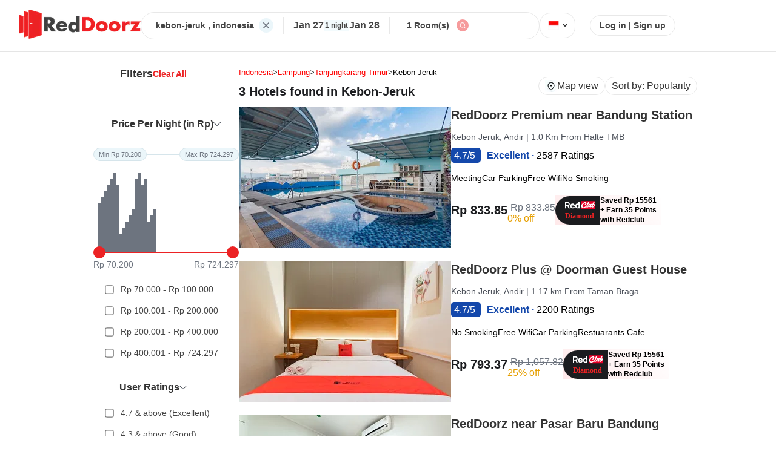

--- FILE ---
content_type: text/html; charset=utf-8
request_url: https://www.reddoorz.com/en-ph/search/hotel/indonesia/lampung/tanjungkarang-timur/kebon-jeruk
body_size: 12445
content:
<!DOCTYPE html>
<html lang="en">

<head>
    <meta charset="UTF-8" />
    <meta name="viewport" content="width=device-width, initial-scale=1.0" />
    <title>
        RedDoorz Hotels in kebon-jeruk Starting @ Rp740.13
    </title>
    <meta property="og:title" content="RedDoorz Hotels in kebon-jeruk Starting @ Rp740.13" />
    <meta name="title" content="RedDoorz Hotels in kebon-jeruk Starting @ Rp740.13" />
    <meta name="description" content="Looking for a budget and comfortable hotel in kebon-jeruk? RedDoorz is the right choice for you and get special discounts with our promo code.	" />
    <meta property="og:description" content="Looking for a budget and comfortable hotel in kebon-jeruk? RedDoorz is the right choice for you and get special discounts with our promo code.	" />
    <meta name="keywords" content="Reddoorz Hotels around, Reddoorz Hotels nearby, Cheap Hotels Nearby, RedDoorz Hotels, The Lavana, RedLiving, Koolkost, Sunnera Hotels, Cheap Hotels, Cheap Hotels around, Cheap Hotels Nearby, RedDoorz Cheap Hotels, UrbanView, Hotels in kebon-jeruk, Cheap Hotels in kebon-jeruk, RedDoorz kebon-jeruk, RedDoorz in kebon-jeruk, Favorite Hotels in kebon-jeruk, Popular Hotels in kebon-jeruk, Cheap hotel,Affordable lodging,Hotel promo,Discount lodging,Hotel voucher code,Online hotel booking,RedDoorz Indonesia,Budget accommodation,Cheap vacation,Hotel special offers,Discount lodging,Find cheap hotels,Booking hotel promo,Save on accommodation costs,Cheap staycation,Online hotel booking,Plan a budget vacation,Book cheap hotel rooms,Cheap lodging packages,RedDoorz hotel discounts" />
    <meta property="og:image" content="https://images.reddoorz.com/mweb/images/image-helmat.jpg" />
    <meta property="og:type" content="Hotel" />
    <link rel="canonical" href="https://www.reddoorz.com/en-id/search/hotel/indonesia/lampung/tanjungkarang-timur/kebon-jeruk" />
    
        <link rel="alternate" href="https://www.sanshotels.com/en-id/search/hotel/indonesia/lampung/tanjungkarang-timur/kebon-jeruk" />
        
        <link rel="alternate" href="https://www.reddoorz.com/id-id/search/hotel/indonesia/lampung/tanjungkarang-timur/kebon-jeruk" />
        
        <link rel="alternate" href="https://www.sanshotels.com/id-id/search/hotel/indonesia/lampung/tanjungkarang-timur/kebon-jeruk" />
        
        <link rel="alternate" href="https://www.reddoorz.com/en-ph/search/hotel/indonesia/lampung/tanjungkarang-timur/kebon-jeruk" />
        
        <link rel="alternate" href="https://www.sanshotels.com/en-ph/search/hotel/indonesia/lampung/tanjungkarang-timur/kebon-jeruk" />
        
            <link rel="icon" href="https://images.reddoorz.com/mweb/images/reddoorz-favicon.ico" type="image/x-icon" />

            <meta name="twitter:description" content="Looking for a budget and comfortable hotel in kebon-jeruk? RedDoorz is the right choice for you and get special discounts with our promo code.	" />
            <meta name="twitter:title" content="RedDoorz Hotels in kebon-jeruk Starting @ Rp740.13" />

            <style>
                body {
                    margin: 0;
                    font-family: Arial, sans-serif;
                    background-color: #fff;
                    color: #333;
                }

                body {
                    font-family: -apple-system, BlinkMacSystemFont, "Segoe UI", Roboto,
                        sans-serif;
                }


                .header {
                    display: flex;
                    align-items: center;
                    justify-content: center;
                    padding: 16px 32px;
                    border-bottom: 1px solid #e8e8e8;
                    gap: 123px;
                    background-color: #fff;
                }

                .red-logo {
                    width: 200px;
                    height: auto;
                }

                .search-widget-wrapper {
                    display: flex;
                    align-items: center;
                    border: 1px solid #e8e8e8;
                    padding: 8px 24px;
                    border-radius: 50px;
                    width: 50%;
                    max-width: 660px;
                    height: 27px;
                    gap: 16px;
                }

                .state-country,
                .checkin-checkout,
                .rooms,
                .search,
                .login {
                    display: flex;
                    align-items: center;
                    font-size: 14px;
                    color: #444;
                }

                .state-country {
                    margin-right: 8px;
                    font-size: 14px;
                    font-weight: bold;
                }

                .vertical-line {
                    width: 1px;
                    height: 28px;
                    background-color: #e8e8e8;
                    margin: 0 16px;
                }

                .checkin-checkout-wrapper {
                    display: flex;
                    flex-direction: column;
                }

                .checkin-checkout {
                    gap: 22px;
                    justify-content: center;
                    align-items: center;
                    font-size: 14px;
                }

                .checkin,
                .checkout {
                    font-size: 16px;
                }

                .night {
                    background-color: #f3fbfd;
                    font-size: 12px;
                    padding: 2px;
                    font-weight: bold;
                }

                .rooms {
                    margin: 0 12px;
                }

                .search img,
                .flag img {
                    width: 20px;
                    height: 20px;
                    cursor: pointer;
                }

                .flag img {
                    width: 24px;
                    height: 16px;
                }

                .flag {
                    border: 1px solid #e8e8e8;
                    display: flex;
                    align-items: center;
                    border-radius: 18px;
                    padding: 7px 10px;
                    text-align: center;
                }

                .arrow {
                    height: 26px;
                }

                .login {
                    font-size: 14px;
                    cursor: pointer;
                    margin-left: 24px;
                    border: 1px solid #e8e8e8;
                    padding: 8px 15px;
                    border-radius: 30px;
                }

                .login:hover {
                    text-decoration: underline;
                }

                .two-way-wrapper {
                    display: flex;
                    margin-top: 3%;
                    margin: 2% 12%;
                    gap: 8%;
                }

                .filters-header {
                    display: flex;
                    justify-content: center;
                    align-items: center;
                    gap: 77px;
                    font-weight: bold;
                }

                .filter {
                    font-size: 18px;
                }

                .clear-filters {
                    font-size: 14px;
                    color: #ec2224;
                    cursor: pointer;
                }

                .price-per-night-wrapper {
                    margin-top: 63px;
                }

                .range-container {
                    display: flex;
                    margin-top: 30px;
                }

                .min,
                .max {
                    border: 1px solid #d6e5eb;
                    color: #6d747f;
                    border-radius: 12px;
                    display: inline-block;
                    background: #ebf6fa;
                    padding: 4px 8px;
                    font-size: 11px;
                }

                .divider {
                    flex-grow: 1;
                    height: 2px;
                    background-color: #d6e5eb;
                    align-self: center;
                    width: 30px;
                }

                .histogram-container {
                    display: flex;
                    align-items: flex-end;
                    gap: 3px;
                    height: 100px;
                    margin-top: 50px;
                    padding: 0 8px;
                }

                .bar {
                    width: 5px;
                    background-color: rgba(109, 116, 127, 1);
                    transition: height 0.3s ease-in-out;
                }

                .slider-wrapper {
                    margin-top: -9px;
                    display: flex;
                }

                .left-node,
                .right-node {
                    background-color: #ec2224;
                    height: 20px;
                    width: 20px;
                    border-radius: 30px;
                }

                .center-line {
                    flex-grow: 1;
                    height: 2px;
                    background-color: #ec2224;
                    align-self: center;
                    width: 200px;
                }

                .price-wrapper {
                    display: flex;
                    justify-content: space-between;
                    margin-top: 2px;
                    font-size: 14px;
                    color: #6d747f;
                }

                .price-options {
                    margin-top: 16px;
                    display: flex;
                    flex-direction: column;
                    gap: 12px;
                    padding: 0 4px;
                }

                .price-option {
                    display: flex;
                    align-items: center;
                    font-size: 14px;
                    color: #444;
                    padding: 8px 12px;
                    border-radius: 8px;
                    cursor: pointer;
                }

                .price-option:hover {
                    background-color: #f1f1f1;
                }

                .price-option input[type="checkbox"] {
                    margin-right: 12px;
                    transform: scale(1.1);
                    accent-color: #ec2224;
                }

                .top-property-option {
                    display: flex;
                    align-items: flex-start;
                    gap: 12px;
                    margin: 16px 4px 0;
                    padding: 8px 12px;
                    border-radius: 8px;
                    cursor: pointer;
                    font-size: 14px;
                    color: #444;
                    width: 200px;
                }

                .top-property-option:hover {
                    background-color: #f1f1f1;
                }

                .top-property-option input[type="checkbox"] {
                    margin-top: 3px;
                    transform: scale(1.1);
                    accent-color: #ec2224;
                    flex-shrink: 0;
                }

                .top-property-option label {
                    line-height: 1.4;
                    word-break: break-word;
                }

                .user-rating-wrapper,
                .property-facility-wrapper,
                .deals-discount-wrapper,
                .popular-addons-wrapper,
                .property-type-wrapper,
                .pay-at-hotel-wrapper,
                .top-properties-wrapper {
                    margin-top: 30px;
                }

                .rating-options {
                    margin-top: 16px;
                    display: flex;
                    flex-direction: column;
                    gap: 12px;
                    padding: 0 4px;
                }

                .rating-option {
                    display: flex;
                    align-items: center;
                    font-size: 14px;
                    color: #444;
                    padding: 8px 12px;
                    border-radius: 8px;
                    cursor: pointer;
                }

                .rating-option:hover {
                    background-color: #f1f1f1;
                }

                .rating-option input[type="checkbox"] {
                    margin-right: 12px;
                    transform: scale(1.1);
                    accent-color: #ec2224;
                }

                .stay-preference-wrapper {
                    margin-top: 30px;
                }

                .stay-options {
                    margin-top: 16px;
                    display: flex;
                    flex-direction: column;
                    gap: 12px;
                    padding: 0 4px;
                }

                .stay-option {
                    display: flex;
                    align-items: center;
                    font-size: 14px;
                    color: #444;
                    padding: 8px 12px;
                    border-radius: 8px;
                    cursor: pointer;
                }

                .stay-option:hover {
                    background-color: #f1f1f1;
                }

                .stay-option input[type="checkbox"] {
                    margin-right: 12px;
                    transform: scale(1.1);
                    accent-color: #ec2224;
                }

                .our-brands-wrapper {
                    margin-top: 30px;
                }

                .brand-options {
                    margin-top: 16px;
                    display: flex;
                    flex-direction: column;
                    gap: 12px;
                    padding: 0 4px;
                }

                .brand-option {
                    display: flex;
                    align-items: flex-start;
                    font-size: 14px;
                    color: #444;
                    padding: 8px 12px;
                    border-radius: 8px;
                    cursor: pointer;
                }

                .brand-option:hover {
                    background-color: #f1f1f1;
                }

                .brand-option input[type="checkbox"] {
                    margin-top: 4px;
                    margin-right: 12px;
                    transform: scale(1.1);
                    accent-color: #ec2224;
                    flex-shrink: 0;
                }

                .brand-label {
                    display: flex;
                    flex-direction: column;
                    flex: 1;
                    min-width: 0;
                }

                .brand-label label {
                    font-weight: 500;
                    word-break: break-word;
                }

                .brand-subtext {
                    font-size: 12px;
                    color: #888;
                    margin-top: 4px;
                    line-height: 1.4;
                    word-break: break-word;
                    width: 136px;
                }

                .facility-options {
                    margin-top: 16px;
                    display: flex;
                    flex-direction: column;
                    gap: 12px;
                    padding: 0 4px;
                }

                .facility-option {
                    display: flex;
                    align-items: flex-start;
                    font-size: 14px;
                    color: #444;
                    padding: 8px 12px;
                    border-radius: 8px;
                    cursor: pointer;
                }

                .facility-option:hover {
                    background-color: #f1f1f1;
                }

                .facility-option input[type="checkbox"] {
                    margin-top: 3px;
                    margin-right: 12px;
                    transform: scale(1.1);
                    accent-color: #ec2224;
                    flex-shrink: 0;
                }

                .facility-option label {
                    font-weight: 500;
                    word-break: break-word;
                }

                .pay-at-hotel-option {
                    display: flex;
                    align-items: flex-start;
                    gap: 12px;
                    margin: 16px 4px 0;
                    padding: 8px 12px;
                    border-radius: 8px;
                    width: 200px;
                    cursor: pointer;
                    font-size: 14px;
                    color: #444;
                }

                .pay-at-hotel-option:hover {
                    background-color: #f1f1f1;
                }

                .pay-at-hotel-option input[type="checkbox"] {
                    margin-top: 3px;
                    transform: scale(1.1);
                    accent-color: #ec2224;
                    flex-shrink: 0;
                }

                .pay-at-hotel-option label {
                    line-height: 1.4;
                    word-break: break-word;
                }

                .deal-options {
                    margin-top: 16px;
                    display: flex;
                    flex-direction: column;
                    gap: 12px;
                    padding: 0 4px;
                }

                .deal-option {
                    display: flex;
                    align-items: flex-start;
                    font-size: 14px;
                    color: #444;
                    padding: 8px 12px;
                    border-radius: 8px;
                    cursor: pointer;
                }

                .deal-option:hover {
                    background-color: #f1f1f1;
                }

                .deal-option input[type="checkbox"] {
                    margin-top: 3px;
                    margin-right: 12px;
                    transform: scale(1.1);
                    accent-color: #ec2224;
                    flex-shrink: 0;
                }

                .deal-option label {
                    font-weight: 500;
                    word-break: break-word;
                }

                .addon-options {
                    margin-top: 16px;
                    display: flex;
                    flex-direction: column;
                    gap: 12px;
                    padding: 0 4px;
                }

                .addon-option {
                    display: flex;
                    align-items: flex-start;
                    font-size: 14px;
                    color: #444;
                    padding: 8px 12px;
                    border-radius: 8px;
                    cursor: pointer;
                }

                .addon-option:hover {
                    background-color: #f1f1f1;
                }

                .addon-option input[type="checkbox"] {
                    margin-top: 3px;
                    margin-right: 12px;
                    transform: scale(1.1);
                    accent-color: #ec2224;
                    flex-shrink: 0;
                }

                .addon-option label {
                    font-weight: 500;
                    word-break: break-word;
                }

                .property-options {
                    margin-top: 16px;
                    display: flex;
                    flex-direction: column;
                    gap: 12px;
                    padding: 0 4px;
                }

                .property-option {
                    display: flex;
                    align-items: flex-start;
                    font-size: 14px;
                    color: #444;
                    padding: 8px 12px;
                    border-radius: 8px;
                    cursor: pointer;
                }

                .property-option:hover {
                    background-color: #f1f1f1;
                }

                .property-option input[type="checkbox"] {
                    margin-top: 3px;
                    margin-right: 12px;
                    transform: scale(1.1);
                    accent-color: #ec2224;
                    flex-shrink: 0;
                }

                .property-option label {
                    font-weight: 500;
                    word-break: break-word;
                }

                .left-margin {
                    margin-left: -42px;
                }

                .hotel-card {
                    display: flex;
                    gap: 50px;
                    margin-bottom: 30px;
                }

                .image-wrapper {
                    width: 350px;
                    height: 225px;

                    img {
                        height: 100%;
                        width: 100%;
                        border-radius: 20px;
                    }
                }

                .hotel-name {
                    font-weight: 700;
                }

                .rating-num {
                    background-color: rgb(20, 72, 171);
                    color: white;
                    padding: 4px 5px;
                    border-radius: 5px;
                }

                .rating-text {
                    color: rgb(20, 72, 171);
                    font-weight: 600;
                    margin-left: 10px;
                }

                .price-details-wrapper {
                    margin-top: 20px;
                    display: flex;
                    gap: 24px;
                    align-items: center;
                }

                .price {
                    font-weight: 700;
                    font-size: 20px;
                    color: #1b1c1f;
                }

                .slashed-price {
                    color: #6d747f;
                    text-decoration: line-through;
                    margin-left: 5px;
                }

                .price-with-discount {
                    display: flex;
                    flex-direction: column;
                    gap: 5px;
                    margin-top: 10px;

                }

                .discount-percent {
                    color: #e69f00;
                }

                .amenities {
                    margin-top: 20px;
                    display: flex;
                    gap: 12px;
                    font-size: 14px;
                }

                .redclub-image-wrapper {
                    display: flex;
                    font-size: 12px;
                    height: 50px;
                    gap: 10px;
                    background: linear-gradient(45deg, #ffe9ea, #fff);
                    align-items: center;
                }

                .redclub-text {
                    padding: 10px 0;
                    line-height: 16px;
                    width: 100px;

                }

                .location-info {
                    font-size: 13px;
                    display: flex;
                    align-items: center;
                    gap: 8px;
                }

                .breadcrumb-item {
                    color: red;
                    text-transform: capitalize;
                }

                .breadcrumb-item:last-child {
                    color: black;
                }

                .breadcrumb-link {
                    text-decoration: none;
                    color: inherit;
                }

                .count-text {
                    font-size: 20px;
                    font-weight: 600;
                    color: #1b1c1f;
                }

                .hotels-found {
                    display: flex;
                    justify-content: space-between;
                }

                .mapview-sortby {
                    display: flex;
                    gap: 20px;
                }

                .mapview {
                    border: 1px solid #e8e8e8;
                    border-radius: 20px;
                    padding: 1px 10px;
                    vertical-align: middle;
                    height: 26px;
                    display: flex;
                    align-items: center;
                    gap: 6px;

                    img {
                        width: 20px;
                        height: 20px;
                    }
                }

                .sortby {
                    border: 1px solid #e8e8e8;
                    border-radius: 20px;
                    padding: 1px 10px;

                    display: flex;
                    align-items: center;
                    gap: 6px;
                    height: 26px;

                    vertical-align: middle;
                }

                .footer-wrapper {
                    background-color: #f3fbfd !important;
                    display: flex;
                    justify-content: center;
                    flex-direction: column;
                }

                .faqs_wrapper {
                    max-width: 1500px;
                    margin: 0 auto;
                    margin-top: 20px;
                    border-radius: 20px;
                    background-color: white;
                    padding: 40px 20px;
                    margin-bottom: 20px;
                }

                .faqs_title {
                    font-size: 16px;
                    font-weight: bold;
                    color: #28333f;
                    margin-bottom: 30px;
                    display: block;
                }

                .faq-item {
                    border: 1px solid #e8e8e8;
                    border-radius: 8px;
                    margin-bottom: 12px;
                    overflow: hidden;
                    transition: all 0.3s ease;
                }

                .faq-item:hover {
                    box-shadow: 0 2px 8px rgba(0, 0, 0, 0.1);
                }

                .faq-question {
                    padding: 16px 20px;
                    background-color: #fff;
                    cursor: pointer;
                    font-size: 16px;
                    color: #28333f;
                    display: flex;
                    justify-content: space-between;
                    align-items: center;
                    border: none;
                    width: 100%;
                    text-align: left;
                }

                .faq-question:hover {
                    background-color: #f8f9fa;
                }

                .faq-arrow {
                    font-size: 12px;
                    transition: transform 0.3s ease;
                    color: #666;
                }

                .faq-question.active .faq-arrow {
                    transform: rotate(180deg);
                    color: #ec2224;
                }

                .faq-answer {
                    padding: 0 20px;
                    background-color: #fff;
                    color: #666;
                    line-height: 1.6;
                    transition: all 0.3s ease;
                    margin-bottom: 20px;
                }

                .faq-answer.active {
                    padding: 16px 20px;
                    max-height: 300px;
                }

                .loading-faqs {
                    text-align: center;
                    padding: 20px;
                    color: #666;
                    font-style: italic;
                }

                .faqs-error {
                    text-align: center;
                    padding: 20px;
                    color: #ec2224;
                    font-style: italic;
                }

                .seo-wrapper {
                    max-width: 1500px;
                    margin: 0 auto;
                    overflow: hidden;
                    padding: 40px 20px;
                    background-color: white;
                    border-radius: 20px;
                    margin-top: 30px;
                }

                .seo-content {
                    color: #444;
                    line-height: 1.7;
                    font-size: 15px;
                }

                .seo-content h1,
                .seo-content h2,
                .seo-content h3 {
                    color: #333;
                    margin-top: 24px;
                    margin-bottom: 16px;
                }

                .seo-content h1 {
                    font-size: 24px;
                    font-weight: 700;
                }

                .seo-content h2 {
                    font-size: 20px;
                    font-weight: 600;
                }

                .seo-content h3 {
                    font-size: 18px;
                    font-weight: 600;
                }

                .seo-content p {
                    margin-bottom: 16px;
                }

                .seo-content ul,
                .seo-content ol {
                    margin-bottom: 16px;
                    padding-left: 24px;
                }

                .seo-content li {
                    margin-bottom: 8px;
                }

                .loading-seo {
                    text-align: center;
                    padding: 20px;
                    color: #666;
                    font-style: italic;
                }

                .hotel-card-outer-wrapper {
                    margin-bottom: 16px;
                    text-decoration: none;
                    color: #000000;
                }

                .not-found-wrapper {
                    display: flex;
                    justify-content: center;
                    align-items: center;
                }

                .browse-popular-location-wrapper {
                    margin: 20px 183px;
                    padding: 32px 16px;
                    background-color: #fff;
                    border-radius: 15px;
                }

                .header {
                    display: flex;
                    justify-content: left;
                    align-items: center;
                    margin-bottom: 20px;
                    font-weight: 600;
                    font-size: 16px;
                    color: #333;
                    border-bottom: 2px solid #e5e5e5;
                }

                .tab-button {
                    padding: 12px 16px;
                    font-weight: 600;
                    font-size: 14px;
                    color: #666;
                    cursor: pointer;
                    text-align: center;
                    user-select: none;
                }


                .popular-areas-grid,
                .popular-hotels-grid {
                    display: grid;
                    grid-template-columns: repeat(2, 1fr);
                    gap: 12px;
                    margin-top: 16px;
                    margin-bottom: 30px;

                }

                .popular-area-item,
                .popular-hotel-item {
                    display: flex;
                    justify-content: space-between;
                    align-items: center;
                    padding: 7px 16px;
                    background: #ffffff;
                    border: 1px solid #f5f5f5;
                    border-radius: 8px;
                    cursor: pointer;
                    transition: all 0.3s ease;
                }

                .popular-area-item:hover,
                .popular-hotel-item:hover {
                    background: #f8f9fa;
                    box-shadow: 0 2px 8px rgba(0, 123, 255, 0.15);
                    transform: translateY(-1px);
                }

                .area-name,
                .hotel-name {
                    font-size: 20px;
                    color: #333;
                    font-weight: 500;
                    line-height: 1.4;
                    flex-grow: 1;
                    margin-right: 8px;
                    overflow: hidden;
                    text-overflow: ellipsis;
                    white-space: nowrap;
                    font-weight: bold;
                }

                .forward-arrow {
                    font-size: 16px;
                    font-weight: bold;
                    flex-shrink: 0;
                    transition: transform 0.3s ease;
                    display: flex;
                    align-items: center;
                }

                .forward-arrow img {
                    width: 6px;
                    height: 9px;
                    transition: transform 0.3s ease;
                }

                .popular-area-item:hover .forward-arrow,
                .popular-hotel-item:hover .forward-arrow {
                    transform: translateX(3px);
                }

                .popular-areas-fallback,
                .popular-hotels-fallback {
                    margin-top: 16px;
                    padding: 20px;
                    text-align: center;
                    color: #666;
                    font-style: italic;
                    background: #f8f9fa;
                    border-radius: 8px;
                    border: 1px dashed #ddd;
                }

                .hotel-desc {
                    color: #4c515a;
                    font-size: 14px;
                    font-weight: 400;
                }

                .capitalize-words {
                    text-transform: capitalize;
                }
            </style>

                              <script>!function(e){var n="https://s.go-mpulse.net/boomerang/";if("False"=="True")e.BOOMR_config=e.BOOMR_config||{},e.BOOMR_config.PageParams=e.BOOMR_config.PageParams||{},e.BOOMR_config.PageParams.pci=!0,n="https://s2.go-mpulse.net/boomerang/";if(window.BOOMR_API_key="VPZ6D-E3ZZF-MQY4S-8T78F-KFSHZ",function(){function e(){if(!r){var e=document.createElement("script");e.id="boomr-scr-as",e.src=window.BOOMR.url,e.async=!0,o.appendChild(e),r=!0}}function t(e){r=!0;var n,t,a,i,d=document,O=window;if(window.BOOMR.snippetMethod=e?"if":"i",t=function(e,n){var t=d.createElement("script");t.id=n||"boomr-if-as",t.src=window.BOOMR.url,BOOMR_lstart=(new Date).getTime(),e=e||d.body,e.appendChild(t)},!window.addEventListener&&window.attachEvent&&navigator.userAgent.match(/MSIE [67]\./))return window.BOOMR.snippetMethod="s",void t(o,"boomr-async");a=document.createElement("IFRAME"),a.src="about:blank",a.title="",a.role="presentation",a.loading="eager",i=(a.frameElement||a).style,i.width=0,i.height=0,i.border=0,i.display="none",o.appendChild(a);try{O=a.contentWindow,d=O.document.open()}catch(_){n=document.domain,a.src="javascript:var d=document.open();d.domain='"+n+"';void 0;",O=a.contentWindow,d=O.document.open()}if(n)d._boomrl=function(){this.domain=n,t()},d.write("<bo"+"dy onload='document._boomrl();'>");else if(O._boomrl=function(){t()},O.addEventListener)O.addEventListener("load",O._boomrl,!1);else if(O.attachEvent)O.attachEvent("onload",O._boomrl);d.close()}function a(e){window.BOOMR_onload=e&&e.timeStamp||(new Date).getTime()}if(!window.BOOMR||!window.BOOMR.version&&!window.BOOMR.snippetExecuted){window.BOOMR=window.BOOMR||{},window.BOOMR.snippetStart=(new Date).getTime(),window.BOOMR.snippetExecuted=!0,window.BOOMR.snippetVersion=14,window.BOOMR.url=n+"VPZ6D-E3ZZF-MQY4S-8T78F-KFSHZ";var i=document.currentScript||document.getElementsByTagName("script")[0],o=i.parentNode,r=!1,d=document.createElement("link");if(d.relList&&"function"==typeof d.relList.supports&&d.relList.supports("preload")&&"as"in d)window.BOOMR.snippetMethod="p",d.href=window.BOOMR.url,d.rel="preload",d.as="script",d.addEventListener("load",e),d.addEventListener("error",function(){t(!0)}),setTimeout(function(){if(!r)t(!0)},3e3),BOOMR_lstart=(new Date).getTime(),o.appendChild(d);else t(!1);if(window.addEventListener)window.addEventListener("load",a,!1);else if(window.attachEvent)window.attachEvent("onload",a)}}(),"".length>0)if(e&&"performance"in e&&e.performance&&"function"==typeof e.performance.setResourceTimingBufferSize)e.performance.setResourceTimingBufferSize();!function(){if(BOOMR=e.BOOMR||{},BOOMR.plugins=BOOMR.plugins||{},!BOOMR.plugins.AK){var n=""=="true"?1:0,t="",a="clm5k4yxibya42lyr7ha-f-76c1033a3-clientnsv4-s.akamaihd.net",i="false"=="true"?2:1,o={"ak.v":"39","ak.cp":"1137387","ak.ai":parseInt("678097",10),"ak.ol":"0","ak.cr":8,"ak.ipv":4,"ak.proto":"h2","ak.rid":"39ce9966","ak.r":42170,"ak.a2":n,"ak.m":"dscb","ak.n":"essl","ak.bpcip":"18.217.213.0","ak.cport":49232,"ak.gh":"23.52.43.14","ak.quicv":"","ak.tlsv":"tls1.3","ak.0rtt":"","ak.0rtt.ed":"","ak.csrc":"-","ak.acc":"","ak.t":"1769508814","ak.ak":"hOBiQwZUYzCg5VSAfCLimQ==4Rak19fGiXbwfh59+x5LG+ZtenzzldmoHfDMUpjFtih1Pc40KLig3rw0sSS3gPbKnewm3rBCLBiKq7xmiLkr3lK7naaxOCpxzARRX91j/fXk+pg1Z6hf/fg6ukj3zPPHKLe1v+42VlIUy/kdPA+WR+5EcuRrZSBhrphP6MX1pposMgYGrM0NdAokL05zPNDCBPNme6K6zP+RkEYxlCx99KeYH8ODJLaeFFeCv0EEFu3TgUOHx6w4ym+JAfwk23okqtFhutEtqVIMw7A2qf5HfYI4jdh0OuJY+D/3rHfFwFJoDFmg2tuRy7d8ibjWYm616C+REW5N9nfNF5dUMSIUAQ4wce8ED4foetaPnY6Uou/ZSHR1wUPuuzO9y7rWn/i7d/FbGJEjQJhFiyhJEKPXpp59YzJ8U2dqG9Q/KFn5D5M=","ak.pv":"146","ak.dpoabenc":"","ak.tf":i};if(""!==t)o["ak.ruds"]=t;var r={i:!1,av:function(n){var t="http.initiator";if(n&&(!n[t]||"spa_hard"===n[t]))o["ak.feo"]=void 0!==e.aFeoApplied?1:0,BOOMR.addVar(o)},rv:function(){var e=["ak.bpcip","ak.cport","ak.cr","ak.csrc","ak.gh","ak.ipv","ak.m","ak.n","ak.ol","ak.proto","ak.quicv","ak.tlsv","ak.0rtt","ak.0rtt.ed","ak.r","ak.acc","ak.t","ak.tf"];BOOMR.removeVar(e)}};BOOMR.plugins.AK={akVars:o,akDNSPreFetchDomain:a,init:function(){if(!r.i){var e=BOOMR.subscribe;e("before_beacon",r.av,null,null),e("onbeacon",r.rv,null,null),r.i=!0}return this},is_complete:function(){return!0}}}}()}(window);</script></head>

<body>
    <div class="header">
        <!-- Logo -->
        <a href="http://bot.reddoorz.com/en-ph">

            <div class="header-logo">
                
                        <img class="red-logo" src="https://images.reddoorz.com/mweb/_reddoorz_black_logo.png?w=200"
                            alt="RedDoorz Logo" fetchpriority="low" loading="lazy" />
                        
            </div>
        </a>

        <!-- Search Widget -->
        <div class="search-widget-wrapper">
            
                    <div class="state-country">
                        kebon-jeruk
                        
                        , indonesia
                        
                    </div>
                    
                        <img src="https://images.reddoorz.com/mweb/images/listing/cross-list.svg" alt="cross-icon" />
                        <div class="vertical-line"></div>
                        <div class="checkin-checkout-wrapper">
                            <div class="checkin-checkout">
                                <div class="checkin">
                                    Jan 27
                                </div>
                                <div class="night">1 night</div>
                                <div class="checkout">
                                    Jan 28
                                </div>
                            </div>
                        </div>
                        <div class="vertical-line"></div>

                        <div class="rooms">1 Room(s)</div>
                        <div class="search">
                            <img src="https://images.reddoorz.com/mweb/images/listing/search-list.svg"
                                alt="search-icon" />
                        </div>
        </div>

        <!-- Flag -->
        <div class="flag">
            <img src="https://images.reddoorz.com/uploads/Indonesia_new.png?w=24" alt="flag" />
            <span class="arrow">&#8964; </span>
        </div>

        <!-- Login -->
        <div class="login">Log in | Sign up</div>
    </div>
    
        <div class="property-count" itemprop="itemReviewed" itemscope itemtype="https://schema.org/Hotel">
            <meta itemprop="name" content="kebon-jeruk">
            <meta itemprop="description" content="Looking for a budget and comfortable hotel in kebon-jeruk? RedDoorz is the right choice for you and get special discounts with our promo code.	">
            <meta itemprop="url" content="https://www.reddoorz.com/en-ph/search/hotel/indonesia/lampung/tanjungkarang-timur/kebon-jeruk">
            
                <span itemprop="aggregateRating" itemscope itemtype="https://schema.org/AggregateRating">
                    <meta itemprop="ratingValue" content="4.5">
                    <meta itemprop="reviewCount" content="12134">
                    <meta itemprop="bestRating" content="5">
                </span>
                
        </div>
        

            <!-- here is wrapper that will divide the page into two parts i.e filters on left and listing cards on right -->
            <div class="two-way-wrapper">
                <!-- filters here -->
                <div class="filters-wrapper">
                    <div class="filters-header left-margin">
                        <span class="filter">Filters</span>
                        <span class="clear-filters">Clear All</span>
                    </div>
                    <div class="price-per-night-wrapper">
                        <div class="filters-header">
                            <span>Price Per Night (in Rp)</span>
                            <img src="	https://images.reddoorz.com/mweb/images/Filter/dark_bottom_arrow.svg"
                                alt="down-arrow" width="12px" />
                        </div>
                        <div class="range-container">
                            <div class="min">Min Rp 70.200</div>
                            <div class="divider"></div>
                            <div class="max">Max Rp 724.297</div>
                        </div>
                        <div class="histogram-container">
                            <div class="bar" style="height: 80%"></div>
                            <div class="bar" style="height: 90%"></div>
                            <div class="bar" style="height: 100%"></div>
                            <div class="bar" style="height: 110%"></div>
                            <div class="bar" style="height: 120%"></div>
                            <div class="bar" style="height: 130%"></div>
                            <div class="bar" style="height: 110%"></div>
                            <div class="bar" style="height: 30%"></div>
                            <div class="bar" style="height: 40%"></div>
                            <div class="bar" style="height: 50%"></div>
                            <div class="bar" style="height: 60%"></div>
                            <div class="bar" style="height: 70%"></div>
                            <div class="bar" style="height: 120%"></div>
                            <div class="bar" style="height: 130%"></div>
                            <div class="bar" style="height: 110%"></div>
                            <div class="bar" style="height: 120%"></div>
                            <div class="bar" style="height: 50%"></div>
                            <div class="bar" style="height: 60%"></div>
                            <div class="bar" style="height: 70%"></div>
                        </div>
                        <div class="slider-wrapper">
                            <div class="left-node"></div>
                            <div class="center-line"></div>
                            <div class="right-node"></div>
                        </div>
                        <div class="price-wrapper">
                            <div>Rp 70.200</div>
                            <div>Rp 724.297</div>
                        </div>
                        <div class="price-options">
                            <div class="price-option">
                                <input type="checkbox" id="price1" />
                                <label for="price1">Rp 70.000 - Rp 100.000</label>
                            </div>
                            <div class="price-option">
                                <input type="checkbox" id="price2" />
                                <label for="price2">Rp 100.001 - Rp 200.000</label>
                            </div>
                            <div class="price-option">
                                <input type="checkbox" id="price3" />
                                <label for="price3">Rp 200.001 - Rp 400.000</label>
                            </div>
                            <div class="price-option">
                                <input type="checkbox" id="price4" />
                                <label for="price4">Rp 400.001 - Rp 724.297</label>
                            </div>
                        </div>
                    </div>
                    <div class="user-rating-wrapper">
                        <div class="filters-header left-margin">
                            <span>User Ratings</span>
                            <img src="https://images.reddoorz.com/mweb/images/Filter/dark_bottom_arrow.svg"
                                alt="down-arrow" width="12px" />
                        </div>

                        <div class="rating-options">
                            <div class="rating-option">
                                <input type="checkbox" id="rating1" />
                                <label for="rating1">4.7 & above (Excellent)</label>
                            </div>
                            <div class="rating-option">
                                <input type="checkbox" id="rating2" />
                                <label for="rating2">4.3 & above (Good)</label>
                            </div>
                            <div class="rating-option">
                                <input type="checkbox" id="rating3" />
                                <label for="rating3">4.0 & above (Average)</label>
                            </div>
                        </div>
                        <div class="stay-preference-wrapper">
                            <div class="filters-header">
                                <span>Stay Preferences</span>
                                <img src="https://images.reddoorz.com/mweb/images/Filter/dark_bottom_arrow.svg"
                                    alt="down-arrow" width="12px" />
                            </div>
                            <div class="stay-options">
                                <div class="stay-option">
                                    <input type="checkbox" id="stay-business" />
                                    <label for="stay-business">Business</label>
                                </div>
                                <div class="stay-option">
                                    <input type="checkbox" id="stay-family" />
                                    <label for="stay-family">Family</label>
                                </div>
                                <div class="stay-option">
                                    <input type="checkbox" id="stay-couple" />
                                    <label for="stay-couple">Couple</label>
                                </div>
                            </div>
                            <div class="top-properties-wrapper">
                                <div class="filters-header left-margin">
                                    <span>Top Properties</span>
                                    <img src="https://images.reddoorz.com/mweb/images/Filter/dark_bottom_arrow.svg"
                                        alt="down-arrow" width="12px" />
                                </div>
                                <div class="top-property-option">
                                    <input type="checkbox" id="top-property" />
                                    <label for="top-property">
                                        Properties that are popular and highly rated by guests for
                                        their good quality, service, and facilities.
                                    </label>
                                </div>
                            </div>
                            <div class="our-brands-wrapper">
                                <div class="filters-header left-margin">
                                    <span>Our Brands</span>
                                    <img src="https://images.reddoorz.com/mweb/images/Filter/dark_bottom_arrow.svg"
                                        alt="down-arrow" width="12px" />
                                </div>
                                <div class="brand-options">
                                    <div class="brand-option">
                                        <input type="checkbox" id="brand-all" />
                                        <div class="brand-label">
                                            <label for="brand-all">All</label>
                                        </div>
                                    </div>
                                    <div class="brand-option">
                                        <input type="checkbox" id="brand-reddoorz" />
                                        <div class="brand-label">
                                            <label for="brand-reddoorz">RedDoorz</label>
                                            <div class="brand-subtext">
                                                Our signature line of hotels at an affordable price
                                            </div>
                                        </div>
                                    </div>
                                    <div class="brand-option">
                                        <input type="checkbox" id="brand-koolkost" />
                                        <div class="brand-label">
                                            <label for="brand-koolkost">KoolKost</label>
                                            <div class="brand-subtext">
                                                Solusi kebutuhan kost untuk mahasiswa dan profesional muda
                                            </div>
                                        </div>
                                    </div>
                                    <div class="brand-option">
                                        <input type="checkbox" id="brand-verified" />
                                        <div class="brand-label">
                                            <label for="brand-verified">RedDoorz Verified</label>
                                        </div>
                                    </div>
                                    <div class="brand-option">
                                        <input type="checkbox" id="brand-sunnera" />
                                        <div class="brand-label">
                                            <label for="brand-sunnera">Sunnera</label>
                                            <div class="brand-subtext">
                                                A locally inspired four star hotel blending traditional
                                                and modern Indonesia
                                            </div>
                                        </div>
                                    </div>
                                </div>
                            </div>
                            <div class="property-facility-wrapper">
                                <div class="filters-header">
                                    <span>Property Facility</span>
                                    <img src="https://images.reddoorz.com/mweb/images/Filter/dark_bottom_arrow.svg"
                                        alt="down-arrow" width="12px" />
                                </div>
                                <div class="facility-options">
                                    <div class="facility-option">
                                        <input type="checkbox" id="facility-parking" />
                                        <label for="facility-parking">Car Parking</label>
                                    </div>
                                    <div class="facility-option">
                                        <input type="checkbox" id="facility-room-service" />
                                        <label for="facility-room-service">Room Service</label>
                                    </div>
                                    <div class="facility-option">
                                        <input type="checkbox" id="facility-wifi" />
                                        <label for="facility-wifi">Free WiFi</label>
                                    </div>
                                    <div class="facility-option">
                                        <input type="checkbox" id="facility-tv" />
                                        <label for="facility-tv">TV</label>
                                    </div>
                                    <div class="facility-option">
                                        <input type="checkbox" id="facility-swimming" />
                                        <label for="facility-swimming">Swimming</label>
                                    </div>
                                    <div class="facility-option">
                                        <input type="checkbox" id="facility-ac" />
                                        <label for="facility-ac">AC</label>
                                    </div>
                                    <div class="facility-option">
                                        <input type="checkbox" id="facility-fridge" />
                                        <label for="facility-fridge">Refrigerator</label>
                                    </div>
                                    <div class="facility-option">
                                        <input type="checkbox" id="facility-washroom" />
                                        <label for="facility-washroom">Clean Washroom</label>
                                    </div>
                                </div>
                                <div class="pay-at-hotel-wrapper">
                                    <div class="filters-header left-margin">
                                        <span>Pay At Hotel</span>
                                        <img src="https://images.reddoorz.com/mweb/images/Filter/dark_bottom_arrow.svg"
                                            alt="down-arrow" width="12px" />
                                    </div>
                                    <div class="pay-at-hotel-option">
                                        <input type="checkbox" id="pay-at-hotel" />
                                        <label for="pay-at-hotel">
                                            Make a reservation for a hotel stay and pay for it upon
                                            arrival at the hotel
                                        </label>
                                    </div>
                                </div>

                                <div class="deals-discount-wrapper">
                                    <div class="filters-header">
                                        <span>Deals and Discount</span>
                                        <img src="https://images.reddoorz.com/mweb/images/Filter/dark_bottom_arrow.svg"
                                            alt="down-arrow" width="12px" />
                                    </div>
                                    <div class="deal-options">
                                        <div class="deal-option">
                                            <input type="checkbox" id="deal-all" />
                                            <label for="deal-all">All</label>
                                        </div>
                                        <div class="deal-option">
                                            <input type="checkbox" id="deal-sale-room" />
                                            <label for="deal-sale-room">Sale Room</label>
                                        </div>
                                    </div>
                                </div>
                                <div class="popular-addons-wrapper">
                                    <div class="filters-header">
                                        <span>Popular Add-ons</span>
                                        <img src="https://images.reddoorz.com/mweb/images/Filter/dark_bottom_arrow.svg"
                                            alt="down-arrow" width="12px" />
                                    </div>
                                    <div class="addon-options">
                                        <div class="addon-option">
                                            <input type="checkbox" id="late-checkout" />
                                            <label for="late-checkout">Late Check-out</label>
                                        </div>
                                        <div class="addon-option">
                                            <input type="checkbox" id="breakfast" />
                                            <label for="breakfast">Breakfast</label>
                                        </div>
                                        <div class="addon-option">
                                            <input type="checkbox" id="early-checkin" />
                                            <label for="early-checkin">Early Check-in</label>
                                        </div>
                                    </div>
                                </div>
                                <div class="property-type-wrapper">
                                    <div class="filters-header left-margin">
                                        <span>Property Type</span>
                                        <img src="https://images.reddoorz.com/mweb/images/Filter/dark_bottom_arrow.svg"
                                            alt="down-arrow" width="12px" />
                                    </div>
                                    <div class="property-options">
                                        <div class="property-option">
                                            <input type="checkbox" id="hotel" />
                                            <label for="hotel">Hotel</label>
                                        </div>
                                        <div class="property-option">
                                            <input type="checkbox" id="premium-stays" />
                                            <label for="premium-stays">Premium Stays</label>
                                        </div>
                                        <div class="property-option">
                                            <input type="checkbox" id="kos-kosum" />
                                            <label for="kos-kosum">Kos Kosum</label>
                                        </div>
                                    </div>
                                </div>
                            </div>
                        </div>
                    </div>
                </div>
                <!-- Listing cards here -->
                <div class="listing_wrapper">
                    <!-- this is country and state name just above listing -->
                    <div class="location-info">
                        
                            <span class="breadcrumb-item">
                                <a class="breadcrumb-link" href="/en-ph">
                                    indonesia
                                </a>
                            </span>

                            
                                <span class="breadcrumb-separator"> > </span>
                                
                                    
                            <span class="breadcrumb-item">
                                <a class="breadcrumb-link" href="/en-ph/search/hotel/indonesia/lampung">
                                    lampung
                                </a>
                            </span>

                            
                                <span class="breadcrumb-separator"> > </span>
                                
                                    
                            <span class="breadcrumb-item">
                                <a class="breadcrumb-link" href="/en-ph/search/hotel/indonesia/lampung/tanjungkarang-timur">
                                    tanjungkarang timur
                                </a>
                            </span>

                            
                                <span class="breadcrumb-separator"> > </span>
                                
                                    
                            <span class="breadcrumb-item">
                                <a class="breadcrumb-link" href="/en-ph/search/hotel/indonesia/lampung/tanjungkarang-timur/kebon-jeruk">
                                    kebon jeruk
                                </a>
                            </span>

                            
                                    
                    </div>
                    
                            <div class="hotels-found">
                                <h1 class="count-text">
                                    
                                                3 Hotels found in <span
                                                        class="capitalize-words">
                                                        kebon-jeruk
                                                    </span>
                                                    
                                </h1>
                                <div class="mapview-sortby">
                                    <div class="mapview">
                                        <img src="https://images.reddoorz.com/mweb/images/map-list.png?w=20" alt="map">
                                        <span>Map view</span>
                                    </div>
                                    <div class="sortby">
                                        <span>Sort by: Popularity</span>
                                    </div>
                                </div>
                            </div>
                            <div class="hotel-list">
                                
                                    <a href="https://www.reddoorz.com/en-ph/hotel/indonesia/bandung/andir/kebon-jeruk/reddoorz-premium-near-bandung-station?check_in_date=27-01-2026&amp;check_out_date=28-01-2026&amp;rooms=1&amp;sort_by=popular&amp;order_by=desc&amp;guest=2" class="hotel-card-outer-wrapper">

                                        <div class="hotel-card">
                                            <div class="image-wrapper">
                                                <img src="https://images.reddoorz.com/photos/337839/desktop_hotel_gallery_large_900x600_pool-3.jpg?w=350" alt="RedDoorz Premium near Bandung Station"
                                                    fetchpriority="high" />
                                            </div>
                                            <div class="hotel-data-wrapper">
                                                <span class="hotel-name">
                                                    RedDoorz Premium near Bandung Station
                                                </span>
                                                <p class="hotel-desc">
                                                    <span>
                                                        Kebon Jeruk, Andir
                                                    </span>
                                                    
                                                        <span> | 1.0 Km From Halte TMB </span>
                                                        
                                                </p>
                                                <span class="price">
                                                    
                                                </span>
                                                
                                                    <div class="rating-badge">
                                                        <span class="rating">
                                                            <span class="rating-num">
                                                                4.7/5
                                                            </span>
                                                            <span class="rating-text">
                                                                Excellent ·
                                                            </span>
                                                        </span>
                                                        <span class="num-of-ratings">
                                                            2587 Ratings
                                                        </span>
                                                    </div>
                                                    
                                                        <div class="amenities">
                                                            
                                                                <span class="amenity">
                                                                    Meeting
                                                                </span>
                                                                
                                                                <span class="amenity">
                                                                    Car Parking
                                                                </span>
                                                                
                                                                <span class="amenity">
                                                                    Free Wifi
                                                                </span>
                                                                
                                                                <span class="amenity">
                                                                    No Smoking
                                                                </span>
                                                                
                                                        </div>

                                                        <div class="price-details-wrapper">
                                                            <div class="price">
                                                                Rp 833.85
                                                            </div>
                                                            <div class="price-with-discount">
                                                                <span class="slashed-price">
                                                                    Rp 833.85
                                                                </span>
                                                                <span class="discount-percent">
                                                                    0% off
                                                                </span>

                                                            </div>

                                                            </span>
                                                            <div class="redclub-wrapper">
                                                                <div class="redclub-image-wrapper">
                                                                    <img src="https://www.reddoorz.com/images/RDRedClub/Desktop_new_rd.svg"
                                                                        alt="redclub">
                                                                    <div class="redclub-text">
                                                                        <b>Saved Rp 15561 + Earn 35 Points with
                                                                            Redclub</b>
                                                                    </div>
                                                                </div>

                                                            </div>
                                                        </div>
                                            </div>
                                        </div>
                                    </a>
                                    
                                    <a href="https://www.reddoorz.com/en-ph/hotel/indonesia/bandung/andir/kebon-jeruk/reddoorz-plus-near-pasar-baru-bandung-2?check_in_date=27-01-2026&amp;check_out_date=28-01-2026&amp;rooms=1&amp;sort_by=popular&amp;order_by=desc&amp;guest=2" class="hotel-card-outer-wrapper">

                                        <div class="hotel-card">
                                            <div class="image-wrapper">
                                                <img src="https://images.reddoorz.com/photos/220115/desktop_hotel_gallery_large_900x600_DSC_2146.jpg?w=350" alt="RedDoorz Plus @ Doorman Guest House"
                                                    fetchpriority="low" />
                                            </div>
                                            <div class="hotel-data-wrapper">
                                                <span class="hotel-name">
                                                    RedDoorz Plus @ Doorman Guest House
                                                </span>
                                                <p class="hotel-desc">
                                                    <span>
                                                        Kebon Jeruk, Andir
                                                    </span>
                                                    
                                                        <span> | 1.17 km From Taman Braga</span>
                                                        
                                                </p>
                                                <span class="price">
                                                    
                                                </span>
                                                
                                                    <div class="rating-badge">
                                                        <span class="rating">
                                                            <span class="rating-num">
                                                                4.7/5
                                                            </span>
                                                            <span class="rating-text">
                                                                Excellent ·
                                                            </span>
                                                        </span>
                                                        <span class="num-of-ratings">
                                                            2200 Ratings
                                                        </span>
                                                    </div>
                                                    
                                                        <div class="amenities">
                                                            
                                                                <span class="amenity">
                                                                    No Smoking
                                                                </span>
                                                                
                                                                <span class="amenity">
                                                                    Free Wifi
                                                                </span>
                                                                
                                                                <span class="amenity">
                                                                    Car Parking
                                                                </span>
                                                                
                                                                <span class="amenity">
                                                                    Restuarants Cafe
                                                                </span>
                                                                
                                                        </div>

                                                        <div class="price-details-wrapper">
                                                            <div class="price">
                                                                Rp 793.37
                                                            </div>
                                                            <div class="price-with-discount">
                                                                <span class="slashed-price">
                                                                    Rp 1,057.82
                                                                </span>
                                                                <span class="discount-percent">
                                                                    25% off
                                                                </span>

                                                            </div>

                                                            </span>
                                                            <div class="redclub-wrapper">
                                                                <div class="redclub-image-wrapper">
                                                                    <img src="https://www.reddoorz.com/images/RDRedClub/Desktop_new_rd.svg"
                                                                        alt="redclub">
                                                                    <div class="redclub-text">
                                                                        <b>Saved Rp 15561 + Earn 35 Points with
                                                                            Redclub</b>
                                                                    </div>
                                                                </div>

                                                            </div>
                                                        </div>
                                            </div>
                                        </div>
                                    </a>
                                    
                                    <a href="https://www.reddoorz.com/en-ph/hotel/indonesia/bandung/andir/kebon-jeruk/reddoorz-near-pasar-baru-bandung?check_in_date=27-01-2026&amp;check_out_date=28-01-2026&amp;rooms=1&amp;sort_by=popular&amp;order_by=desc&amp;guest=2" class="hotel-card-outer-wrapper">

                                        <div class="hotel-card">
                                            <div class="image-wrapper">
                                                <img src="https://images.reddoorz.com/photos/391482/desktop_hotel_gallery_large_900x600_double-4.jpg?w=350" alt="RedDoorz near Pasar Baru Bandung"
                                                    fetchpriority="low" />
                                            </div>
                                            <div class="hotel-data-wrapper">
                                                <span class="hotel-name">
                                                    RedDoorz near Pasar Baru Bandung
                                                </span>
                                                <p class="hotel-desc">
                                                    <span>
                                                        Kebon Jeruk, Andir
                                                    </span>
                                                    
                                                        <span> | 10 m From Rm Bu Uke </span>
                                                        
                                                </p>
                                                <span class="price">
                                                    
                                                </span>
                                                
                                                    <div class="rating-badge">
                                                        <span class="rating">
                                                            <span class="rating-num">
                                                                4.7/5
                                                            </span>
                                                            <span class="rating-text">
                                                                Excellent ·
                                                            </span>
                                                        </span>
                                                        <span class="num-of-ratings">
                                                            988 Ratings
                                                        </span>
                                                    </div>
                                                    
                                                        <div class="amenities">
                                                            
                                                                <span class="amenity">
                                                                    Reception
                                                                </span>
                                                                
                                                                <span class="amenity">
                                                                    Free Wifi
                                                                </span>
                                                                
                                                                <span class="amenity">
                                                                    No Smoking
                                                                </span>
                                                                
                                                                <span class="amenity">
                                                                    Cctv
                                                                </span>
                                                                
                                                        </div>

                                                        <div class="price-details-wrapper">
                                                            <div class="price">
                                                                Rp 740.13
                                                            </div>
                                                            <div class="price-with-discount">
                                                                <span class="slashed-price">
                                                                    Rp 986.84
                                                                </span>
                                                                <span class="discount-percent">
                                                                    25% off
                                                                </span>

                                                            </div>

                                                            </span>
                                                            <div class="redclub-wrapper">
                                                                <div class="redclub-image-wrapper">
                                                                    <img src="https://www.reddoorz.com/images/RDRedClub/Desktop_new_rd.svg"
                                                                        alt="redclub">
                                                                    <div class="redclub-text">
                                                                        <b>Saved Rp 15561 + Earn 35 Points with
                                                                            Redclub</b>
                                                                    </div>
                                                                </div>

                                                            </div>
                                                        </div>
                                            </div>
                                        </div>
                                    </a>
                                    
                            </div>
                            
                </div>
            </div>
            <div class="footer-wrapper">
                <div class="seo-wrapper">
                    <div id="seo-container">
                        <div class="loading-seo">Loading content...</div>
                    </div>
                </div>
                <div class="browse-popular-location-wrapper">
                    <div class="header">
                        <span class="tab-button" id="areas-tab">Browse Other Popular
                            Areas</span>
                    </div>

                    <!-- Popular Areas Section -->
                    <div id="areas-content">
                        
                            <div class="popular-areas-grid">
                                
                                    <a href="http://bot.reddoorz.com/en-ph/search/hotel/indonesia/Yogyakarta" style="text-decoration: none;">
                                        <div class="popular-area-item">
                                            <span class="area-name">Hotel near Yogyakarta</span>
                                            <span class="forward-arrow">
                                                <img src="https://images.reddoorz.com/mweb/images/Air-Asia/arrow.png?w=6" alt="">
                                            </span>
                                        </div>
                                    </a>
                                    
                                    <a href="http://bot.reddoorz.com/en-ph/search/hotel/indonesia/Yogyakarta" style="text-decoration: none;">
                                        <div class="popular-area-item">
                                            <span class="area-name">Hotel near Yogyakarta</span>
                                            <span class="forward-arrow">
                                                <img src="https://images.reddoorz.com/mweb/images/Air-Asia/arrow.png?w=6" alt="">
                                            </span>
                                        </div>
                                    </a>
                                    
                                    <a href="http://bot.reddoorz.com/en-ph/search/hotel/indonesia/Kab. Gunung Kidul" style="text-decoration: none;">
                                        <div class="popular-area-item">
                                            <span class="area-name">Hotel near Kab. Gunung Kidul</span>
                                            <span class="forward-arrow">
                                                <img src="https://images.reddoorz.com/mweb/images/Air-Asia/arrow.png?w=6" alt="">
                                            </span>
                                        </div>
                                    </a>
                                    
                                    <a href="http://bot.reddoorz.com/en-ph/search/hotel/indonesia/Tepus" style="text-decoration: none;">
                                        <div class="popular-area-item">
                                            <span class="area-name">Hotel near Tepus</span>
                                            <span class="forward-arrow">
                                                <img src="https://images.reddoorz.com/mweb/images/Air-Asia/arrow.png?w=6" alt="">
                                            </span>
                                        </div>
                                    </a>
                                    
                                    <a href="http://bot.reddoorz.com/en-ph/search/hotel/indonesia/Sidoharjo" style="text-decoration: none;">
                                        <div class="popular-area-item">
                                            <span class="area-name">Hotel near Sidoharjo</span>
                                            <span class="forward-arrow">
                                                <img src="https://images.reddoorz.com/mweb/images/Air-Asia/arrow.png?w=6" alt="">
                                            </span>
                                        </div>
                                    </a>
                                    
                                    <a href="http://bot.reddoorz.com/en-ph/search/hotel/indonesia/Purwosari" style="text-decoration: none;">
                                        <div class="popular-area-item">
                                            <span class="area-name">Hotel near Purwosari</span>
                                            <span class="forward-arrow">
                                                <img src="https://images.reddoorz.com/mweb/images/Air-Asia/arrow.png?w=6" alt="">
                                            </span>
                                        </div>
                                    </a>
                                    
                                    <a href="http://bot.reddoorz.com/en-ph/search/hotel/indonesia/Kab. Sleman" style="text-decoration: none;">
                                        <div class="popular-area-item">
                                            <span class="area-name">Hotel near Kab. Sleman</span>
                                            <span class="forward-arrow">
                                                <img src="https://images.reddoorz.com/mweb/images/Air-Asia/arrow.png?w=6" alt="">
                                            </span>
                                        </div>
                                    </a>
                                    
                                    <a href="http://bot.reddoorz.com/en-ph/search/hotel/indonesia/Depok" style="text-decoration: none;">
                                        <div class="popular-area-item">
                                            <span class="area-name">Hotel near Depok</span>
                                            <span class="forward-arrow">
                                                <img src="https://images.reddoorz.com/mweb/images/Air-Asia/arrow.png?w=6" alt="">
                                            </span>
                                        </div>
                                    </a>
                                    
                            </div>
                            
                    </div>

                    <!-- Popular Hotels Section -->
                    <span class="tab-button" id="hotels-tab">Most Popular Hotel</span>

                    <div class="tab-content" id="hotels-content">
                        
                            <div class="popular-hotels-grid">
                                
                                    <a href="http://bot.reddoorz.com/en-ph/hotel/jakarta/setiabudi/guntur/reddoorz-guntur-raya-setiabudi" style="text-decoration: none;">
                                        <div class="popular-hotel-item">
                                            <span class="hotel-name">
                                                RedDoorz Plus @ Guntur Raya Setiabudi
                                            </span>
                                            <span class="forward-arrow">
                                                <img src="https://images.reddoorz.com/mweb/images/Air-Asia/arrow.png?w=6" alt="">
                                            </span>
                                        </div>
                                    </a>
                                    
                                    <a href="http://bot.reddoorz.com/en-ph/hotel/jakarta/setiabudi/karet-kuningan/reddoorz-plus-karet-pedurenan-3" style="text-decoration: none;">
                                        <div class="popular-hotel-item">
                                            <span class="hotel-name">
                                                RedDoorz Plus @ Karet Pedurenan 3
                                            </span>
                                            <span class="forward-arrow">
                                                <img src="https://images.reddoorz.com/mweb/images/Air-Asia/arrow.png?w=6" alt="">
                                            </span>
                                        </div>
                                    </a>
                                    
                                    <a href="http://bot.reddoorz.com/en-ph/hotel/jakarta/cilandak/cilandak-barat/reddoorz-near-cilandak-town-square" style="text-decoration: none;">
                                        <div class="popular-hotel-item">
                                            <span class="hotel-name">
                                                RedDoorz near Cilandak Town Square
                                            </span>
                                            <span class="forward-arrow">
                                                <img src="https://images.reddoorz.com/mweb/images/Air-Asia/arrow.png?w=6" alt="">
                                            </span>
                                        </div>
                                    </a>
                                    
                                    <a href="http://bot.reddoorz.com/en-ph/hotel/jakarta/kebayoran-baru/gandaria-utara/reddoorz-radio-dalam" style="text-decoration: none;">
                                        <div class="popular-hotel-item">
                                            <span class="hotel-name">
                                                RedDoorz @ Radio Dalam
                                            </span>
                                            <span class="forward-arrow">
                                                <img src="https://images.reddoorz.com/mweb/images/Air-Asia/arrow.png?w=6" alt="">
                                            </span>
                                        </div>
                                    </a>
                                    
                                    <a href="http://bot.reddoorz.com/en-ph/hotel/bandung/cidadap/reddoorz-plus-near-parahyangan-university" style="text-decoration: none;">
                                        <div class="popular-hotel-item">
                                            <span class="hotel-name">
                                                RedDoorz Plus near Parahyangan University
                                            </span>
                                            <span class="forward-arrow">
                                                <img src="https://images.reddoorz.com/mweb/images/Air-Asia/arrow.png?w=6" alt="">
                                            </span>
                                        </div>
                                    </a>
                                    
                                    <a href="http://bot.reddoorz.com/en-ph/hotel/bali/denpasar/raya-marlboro/reddoorz-pura-demak-marlboro" style="text-decoration: none;">
                                        <div class="popular-hotel-item">
                                            <span class="hotel-name">
                                                RedDoorz @ Pura Demak Marlboro
                                            </span>
                                            <span class="forward-arrow">
                                                <img src="https://images.reddoorz.com/mweb/images/Air-Asia/arrow.png?w=6" alt="">
                                            </span>
                                        </div>
                                    </a>
                                    
                                    <a href="http://bot.reddoorz.com/en-ph/hotel/bali/jimbaran/goa-gong/reddoorz-goa-gong-jimbaran" style="text-decoration: none;">
                                        <div class="popular-hotel-item">
                                            <span class="hotel-name">
                                                RedDoorz @ Goa Gong Jimbaran
                                            </span>
                                            <span class="forward-arrow">
                                                <img src="https://images.reddoorz.com/mweb/images/Air-Asia/arrow.png?w=6" alt="">
                                            </span>
                                        </div>
                                    </a>
                                    
                                    <a href="http://bot.reddoorz.com/en-ph/hotel/jakarta/pasar-minggu/cilandak-timur/reddoorz-cilandak-timur" style="text-decoration: none;">
                                        <div class="popular-hotel-item">
                                            <span class="hotel-name">
                                                RedDoorz @ Cilandak Timur
                                            </span>
                                            <span class="forward-arrow">
                                                <img src="https://images.reddoorz.com/mweb/images/Air-Asia/arrow.png?w=6" alt="">
                                            </span>
                                        </div>
                                    </a>
                                    
                            </div>
                            
                    </div>
                </div>
                <div class="faqs_wrapper">
                    <span class="faqs_title">Frequently Asked Questions</span>
                    <div id="faqs-container">
                        <div class="loading-faqs">Loading FAQs...</div>
                    </div>
                </div>
            </div>

            <script>
                const URL = 'https://cdn.reddoorz.com/api/v16/faqs';

                const queryParams = {
                    locale: 'en',
                    country: 'indonesia',
                    city: 'kebon-jeruk',
                    desc: true,
                };
                const botHitType = 'www.reddoorz.com, www.reddoorz.com';
                if (botHitType && botHitType?.toLowerCase()?.includes('sans')) {
                    queryParams.brand_name = 'sans';
                }

                const landmarkFlow = 'false';
                const landmarkSlug = '';

                if (landmarkFlow && landmarkFlow == 'true') {
                    queryParams.landmark_slug = landmarkSlug;
                }

                function generateFaqJsonLd(qaArray, options = {}) {
                    if (!Array.isArray(qaArray)) {
                        throw new Error("Input must be an array of objects with 'question' and 'answer' keys.");
                    }

                    // Get the required data from parameters or template variables
                    const country = options.country || 'indonesia';
                    const city = options.city || 'kebon-jeruk';
                    const locale = options.locale || 'en';
                    const baseUrl = options.baseUrl || window.location.origin;
                    const schemaData = [];

                    if (qaArray?.length) {
                        const faqData = {
                            "@context": "https://schema.org",
                            "@type": "FAQPage",
                            "mainEntity": qaArray.map(item => ({
                                "@type": "Question",
                                "name": item.question,
                                "acceptedAnswer": {
                                    "@type": "Answer",
                                    "text": item.answer
                                }
                            }))
                        };
                        schemaData.push(faqData);
                    }



                    const breadcrumbData = {
                        "@context": "https://schema.org",
                        "@type": "BreadcrumbList",
                        "itemListElement": []
                    };

                    const crumbList = JSON.parse('[{"name":"indonesia","url":"/en-ph"},{"name":"lampung","url":"/en-ph/search/hotel/indonesia/lampung"},{"name":"tanjungkarang timur","url":"/en-ph/search/hotel/indonesia/lampung/tanjungkarang-timur"},{"name":"kebon jeruk","url":"/en-ph/search/hotel/indonesia/lampung/tanjungkarang-timur/kebon-jeruk"}]');
                    if (Array.isArray(crumbList) && crumbList.length) {
                        breadcrumbData.itemListElement = crumbList.map((crumb, index) => ({
                            "@type": "ListItem",
                            "position": index + 1,
                            "name": crumb.name,
                            "item": `${baseUrl}${crumb.url}`
                        }));
                    }
                    schemaData.push(breadcrumbData);

                    return JSON.stringify(schemaData, null, 2);
                }

                function renderSeoContent(seoText) {
                    const container = document.getElementById('seo-container');

                    if (!seoText || seoText.trim() === '') {
                        container.style.display = 'none';
                        return;
                    }

                    const seoContentDiv = document.createElement('div');
                    seoContentDiv.className = 'seo-content';
                    seoContentDiv.innerHTML = seoText;

                    container.innerHTML = '';
                    container.appendChild(seoContentDiv);
                }

                function renderFaqs(faqs) {
                    const container = document.getElementById('faqs-container');

                    if (!faqs || faqs.length === 0) {
                        container.innerHTML = '<div class="faqs-error">No FAQs available at the moment.</div>';
                        // return;
                    }

                    const faqsHtml = faqs.map((faq, index) => `
            <div class="faq-item">
                <button class="faq-question">
                    Q. ${faq.question}
                    <span class="faq-arrow">
                        <img src="https://images.reddoorz.com/mweb/images/Filter/dark_bottom_arrow.svg" alt="arrow down" style="transform: rotate(180deg)" />
                        </span>
                </button>
                <div class="faq-answer" id="faq-answer">
                    A. ${faq.answer}
                </div>
            </div>
        `).join('');

                    container.innerHTML = faqsHtml;

                    // Generate and inject structured data for SEO
                    try {
                        const structuredData = generateFaqJsonLd(faqs);
                        const script = document.createElement('script');
                        script.type = 'application/ld+json';
                        script.textContent = structuredData;
                        document.head.appendChild(script);
                    } catch (error) {
                        console.error('Error generating structured data:', error);
                    }
                }

                // Fetch and display FAQs
                (async () => {
                    try {
                        const response = await fetch(`${URL}?${new URLSearchParams(queryParams)}`, {
                            method: 'GET',
                            headers: {
                                'Content-Type': 'application/json'
                            },
                        });

                        if (!response.ok) {
                            throw new Error(`HTTP error! status: ${response.status}`);
                        }

                        const data = await response.json();

                        // Render SEO content from desc field
                        if (data.desc) {
                            renderSeoContent(data.desc);
                        } else {
                            // Hide SEO wrapper if no content
                            document.getElementById('seo-container').style.display = 'none';
                        }
                        const faqs = data.faqs || data.data || data;

                        renderFaqs(faqs);

                    } catch (error) {
                        const faqContainer = document.getElementById('faqs-container');
                        const seoContainer = document.getElementById('seo-container');

                        faqContainer.innerHTML = '<div class="faqs-error">Failed to load FAQs. Please try again later.</div>';
                        seoContainer.style.display = 'none';
                    }
                })();
            </script>
</body>

</html>

--- FILE ---
content_type: image/svg+xml
request_url: https://www.reddoorz.com/images/RDRedClub/Desktop_new_rd.svg
body_size: 2798
content:
<svg xmlns="http://www.w3.org/2000/svg" width="74" height="47" viewBox="0 0 74 47">
  <g id="Group_59360" data-name="Group 59360" transform="translate(-2303 -227)">
    <path id="Rectangle_24790" data-name="Rectangle 24790" d="M23.5,0H74a0,0,0,0,1,0,0V47a0,0,0,0,1,0,0H23.5A23.5,23.5,0,0,1,0,23.5v0A23.5,23.5,0,0,1,23.5,0Z" transform="translate(2303 227)" fill="#1b1c1f"/>
    <g id="Group_59359" data-name="Group 59359" transform="translate(1473 -1025)">
      <g id="Group_59341" data-name="Group 59341" transform="translate(846 1260.3)">
        <g id="RedClub_logo" data-name="RedClub logo" transform="translate(0 0)">
          <g id="Group_59335" data-name="Group 59335" transform="translate(0 0)">
            <g id="Group_59340" data-name="Group 59340" transform="translate(0 0)">
              <path id="Path_42450" data-name="Path 42450" d="M24.639,153.345H3.014a1.139,1.139,0,0,1-1.14-1.138V141.522a1.139,1.139,0,0,1,1.14-1.138H24.639a1.139,1.139,0,0,1,1.14,1.138v10.685a1.139,1.139,0,0,1-1.14,1.138" transform="translate(24.222 -140.384)" fill="#ea0029"/>
              <path id="Path_42451" data-name="Path 42451" d="M0,10.243V0H4.336q.15,0,.4.011a3.44,3.44,0,0,1,.453.046A3.183,3.183,0,0,1,6.7.662a2.739,2.739,0,0,1,.866,1.163,4.2,4.2,0,0,1,.278,1.561,3.733,3.733,0,0,1-.642,2.2A2.86,2.86,0,0,1,5.192,6.715l-.856.057H1.94v3.471ZM1.94,4.965H4.25q.15,0,.328-.014a1.685,1.685,0,0,0,.328-.057,1.171,1.171,0,0,0,.606-.359,1.425,1.425,0,0,0,.3-.562,2.3,2.3,0,0,0,.082-.587A2.3,2.3,0,0,0,5.809,2.8a1.426,1.426,0,0,0-.3-.562,1.172,1.172,0,0,0-.606-.359,1.691,1.691,0,0,0-.328-.057Q4.4,1.807,4.25,1.807H1.94Zm3.851,5.278L3.765,6.075l2-.384,2.225,4.552Z" transform="translate(0 1.613)" fill="#fff"/>
              <path id="Path_42452" data-name="Path 42452" d="M104.118,35.456a4.157,4.157,0,0,1-2.086-.511,3.682,3.682,0,0,1-1.412-1.409,4.088,4.088,0,0,1-.51-2.056,4.619,4.619,0,0,1,.5-2.2,3.64,3.64,0,0,1,1.376-1.455A3.891,3.891,0,0,1,104,27.3a3.6,3.6,0,0,1,2.061.572,3.36,3.36,0,0,1,1.255,1.609,5.372,5.372,0,0,1,.285,2.439h-1.918v-.715a2.966,2.966,0,0,0-.374-1.7,1.406,1.406,0,0,0-1.223-.518,1.727,1.727,0,0,0-1.458.6,2.883,2.883,0,0,0-.467,1.784,2.633,2.633,0,0,0,.467,1.67,1.645,1.645,0,0,0,1.373.59,1.826,1.826,0,0,0,.977-.25,1.6,1.6,0,0,0,.62-.722l1.94.558a3.419,3.419,0,0,1-1.373,1.645,3.794,3.794,0,0,1-2.05.587m-2.553-4.978h5.106v1.445h-5.106Z" transform="translate(-91.525 -23.385)" fill="#fff"/>
              <path id="Path_42453" data-name="Path 42453" d="M198.474,10.457a3.271,3.271,0,0,1-1.861-.534,3.59,3.59,0,0,1-1.244-1.451,4.675,4.675,0,0,1-.446-2.07,4.641,4.641,0,0,1,.453-2.088,3.54,3.54,0,0,1,1.273-1.441,3.486,3.486,0,0,1,1.925-.526,3.1,3.1,0,0,1,1.847.534,3.306,3.306,0,0,1,1.134,1.451,5.3,5.3,0,0,1,.385,2.07,5.262,5.262,0,0,1-.389,2.07,3.126,3.126,0,0,1-3.077,1.985m.314-1.722a1.688,1.688,0,0,0,1.038-.292,1.612,1.612,0,0,0,.56-.818,3.96,3.96,0,0,0,.171-1.224,3.961,3.961,0,0,0-.171-1.224,1.651,1.651,0,0,0-.545-.818,1.551,1.551,0,0,0-.981-.292,1.715,1.715,0,0,0-1.066.317,1.857,1.857,0,0,0-.617.846,3.294,3.294,0,0,0-.2,1.17,3.429,3.429,0,0,0,.193,1.177,1.84,1.84,0,0,0,.592.843,1.615,1.615,0,0,0,1.027.313m1.769,1.508V4.98h-.242V0h1.954V10.244Z" transform="translate(-178.206 1.613)" fill="#fff"/>
              <path id="Path_42454" data-name="Path 42454" d="M11,167.561a2.209,2.209,0,0,0,1.082-.27,7.988,7.988,0,0,0,1.209-.757,15.04,15.04,0,0,0,1.243-1.045q.621-.58,1.174-1.131a2.988,2.988,0,0,1-.184,1.068,4.947,4.947,0,0,1-.547,1.079,6.241,6.241,0,0,1-1.894,1.825,5.522,5.522,0,0,1-1.22.563,4.239,4.239,0,0,1-1.3.206,4.1,4.1,0,0,1-1.393-.252,3.965,3.965,0,0,1-1.26-.735,3.72,3.72,0,0,1-.9-1.176,3.329,3.329,0,0,1-.322-1.59,3.7,3.7,0,0,1,.236-1.119,5.947,5.947,0,0,1,.576-1.148,8.57,8.57,0,0,1,.852-1.114,10.992,10.992,0,0,1,1.048-1.022,10.06,10.06,0,0,1,1.168-.861,8.677,8.677,0,0,1,1.232-.649,5.936,5.936,0,0,1,1.353-.356,2.808,2.808,0,0,1,1.2.069,1.549,1.549,0,0,1,.852.637,2.339,2.339,0,0,1,.311,1.349,2.268,2.268,0,0,1-.317,1.1,3.939,3.939,0,0,1-.748.936,3.807,3.807,0,0,1-.955.648,2.207,2.207,0,0,1-.927.241,1.056,1.056,0,0,1-.431-.115,2.646,2.646,0,0,1-.5-.31,4.413,4.413,0,0,0,1.036-.838,3.73,3.73,0,0,0,.656-.953,1.4,1.4,0,0,0,.132-.97.443.443,0,0,0-.495-.218,2.512,2.512,0,0,0-.875.316,7.94,7.94,0,0,0-1,.637,7.681,7.681,0,0,0-.863.746,2.236,2.236,0,0,0-.483.637,4.161,4.161,0,0,0-.57.924,3.969,3.969,0,0,0-.305,1,3.161,3.161,0,0,0-.011.97,1.948,1.948,0,0,0,.322.838,1.81,1.81,0,0,0,.7.591,2.7,2.7,0,0,0,1.117.247" transform="translate(19.903 -157.431)" fill="#fff"/>
              <path id="Path_42455" data-name="Path 42455" d="M106.484,165.711q.38-.941.737-1.784t.691-1.543q.334-.7.622-1.245t.529-.912a.7.7,0,0,1,.368-.132,3.732,3.732,0,0,1,.639-.052,3.539,3.539,0,0,1,.627.052q.288.052.334.178a2.329,2.329,0,0,1-.138.367q-.1.229-.253.528t-.334.649q-.184.35-.391.728a38.2,38.2,0,0,0-1.83,4.05,2.005,2.005,0,0,0-.138.453,1,1,0,0,0-.012.4q.034.15.161.138t.391-.321q.138-.172.3-.4t.317-.459q.149-.235.282-.447t.2-.35a.729.729,0,0,1,.374-.384.486.486,0,0,1,.374,0,.442.442,0,0,1,.23.27.535.535,0,0,1-.058.436q-.357.654-.593,1.05t-.443.683q-.173.253-.363.522a3.066,3.066,0,0,1-.426.488,2.247,2.247,0,0,1-.524.361,1.428,1.428,0,0,1-.645.143,1.288,1.288,0,0,1-.892-.459,1.962,1.962,0,0,1-.38-.889,3.5,3.5,0,0,1-.006-1.078,5.671,5.671,0,0,1,.242-1.039" transform="translate(-71.068 -158.344)" fill="#fff"/>
              <path id="Path_42456" data-name="Path 42456" d="M143.176,191.955a1.726,1.726,0,0,1,.443-.138,2.971,2.971,0,0,1,.53-.046,1.66,1.66,0,0,1,.484.063.646.646,0,0,1,.311.185.261.261,0,0,1,.012.306q-.115.2-.317.56t-.409.8a9.258,9.258,0,0,0-.368.883,3.4,3.4,0,0,0-.2.808q-.081.589.052.652t.432-.491a15.042,15.042,0,0,0,.823-1.651q.351-.831.754-1.639a.452.452,0,0,1,.248-.225,1.914,1.914,0,0,1,.426-.133,2.262,2.262,0,0,1,.489-.04,2.2,2.2,0,0,1,.449.052.647.647,0,0,1,.3.144.184.184,0,0,1,.034.237q-.1.219-.276.571t-.345.756q-.173.4-.328.819a6.236,6.236,0,0,0-.236.762,1.488,1.488,0,0,0-.052.467q.017.179.092.22t.2-.052a1.162,1.162,0,0,0,.276-.346,3.241,3.241,0,0,0,.19-.283l.224-.37q.115-.19.219-.37c.069-.119.13-.217.184-.294a.613.613,0,0,1,.339-.364.632.632,0,0,1,.391-.023.478.478,0,0,1,.276.2.285.285,0,0,1-.006.323q-.207.346-.351.612t-.27.5q-.127.237-.259.467t-.328.508a5.453,5.453,0,0,1-.414.508,2.584,2.584,0,0,1-.547.456,1.771,1.771,0,0,1-.65.248,1.191,1.191,0,0,1-.714-.116,1.1,1.1,0,0,1-.432-.416,1.6,1.6,0,0,1-.19-.519,4.468,4.468,0,0,1-.391.433,2.443,2.443,0,0,1-.489.369,1.936,1.936,0,0,1-.581.219,1.64,1.64,0,0,1-.656-.006,1.1,1.1,0,0,1-.489-.283,1.709,1.709,0,0,1-.322-.445,2.02,2.02,0,0,1-.173-.5,1.5,1.5,0,0,1-.029-.462,3.364,3.364,0,0,1,.173-.929,10.3,10.3,0,0,1,.38-1q.219-.5.455-.952t.4-.814a.42.42,0,0,1,.236-.231" transform="translate(-103.396 -187.364)" fill="#fff"/>
              <path id="Path_42457" data-name="Path 42457" d="M212.371,156.855l-.432.739q-.236.4-.466.825t-.437.814q-.207.393-.334.7a2.9,2.9,0,0,1,.553-.144,2.169,2.169,0,0,1,.61-.018,1.571,1.571,0,0,1,.552.168.793.793,0,0,1,.368.4,1.374,1.374,0,0,1,.075.67,4.416,4.416,0,0,1-.167.814,7.577,7.577,0,0,1-.294.808q-.167.387-.294.64a4.245,4.245,0,0,1-.754,1,4.375,4.375,0,0,1-.932.7,3.4,3.4,0,0,1-.967.37,1.835,1.835,0,0,1-.857-.006,1.288,1.288,0,0,1-.835-.624,1.952,1.952,0,0,1-.213-1,4.937,4.937,0,0,1,.2-1.051q.173-.611.438-1.3t.6-1.4q.34-.71.679-1.351t.656-1.166q.317-.525.558-.849a.778.778,0,0,1,.409-.236,1.808,1.808,0,0,1,.587-.075,1.051,1.051,0,0,1,.512.144.4.4,0,0,1,.184.421m-2.694,5.16q-.069.151-.161.381t-.173.479a2.905,2.905,0,0,0-.115.5,1.01,1.01,0,0,0,.023.439c.046.138.117.206.213.2a.574.574,0,0,0,.316-.139,2.589,2.589,0,0,0,.368-.357q.2-.225.391-.479a2.428,2.428,0,0,0,.391-.953,1.664,1.664,0,0,0-.035-.664q-.069-.335-.236-.364a.463.463,0,0,0-.357.116,1.88,1.88,0,0,0-.368.386,1.989,1.989,0,0,0-.259.45" transform="translate(-163.722 -154.914)" fill="#fff"/>
            </g>
          </g>
        </g>
      </g>
    </g>
    <text id="Diamond" transform="translate(2319 264)" fill="#ec2224" font-size="12" font-family="Manrope-SemiBold, Manrope" font-weight="600"><tspan x="0" y="0">Diamond</tspan></text>
  </g>
</svg>


--- FILE ---
content_type: image/svg+xml
request_url: https://images.reddoorz.com/mweb/images/listing/cross-list.svg
body_size: 25
content:
<svg xmlns="http://www.w3.org/2000/svg" width="24" height="24" viewBox="0 0 24 24"><g data-name="Group 8345" transform="translate(24) rotate(90)"><circle cx="12" cy="12" r="12" fill="#ebf6fa" data-name="Ellipse 207" transform="translate(0 24) rotate(-90)"/><path fill="#6d747f" d="M15.577 16.757 12 13.18l-3.578 3.577a.84.84 0 0 1-.588.244.83.83 0 0 1-.589-.244.833.833 0 0 1 0-1.18L10.822 12 7.245 8.423a.83.83 0 0 1 0-1.178.83.83 0 0 1 1.178 0l3.578 3.577 3.577-3.577a.83.83 0 0 1 1.179 0 .833.833 0 0 1 0 1.178L13.179 12l3.578 3.577a.835.835 0 0 1 0 1.18.84.84 0 0 1-.589.244.84.84 0 0 1-.591-.244" data-name="Union 4"/></g></svg>